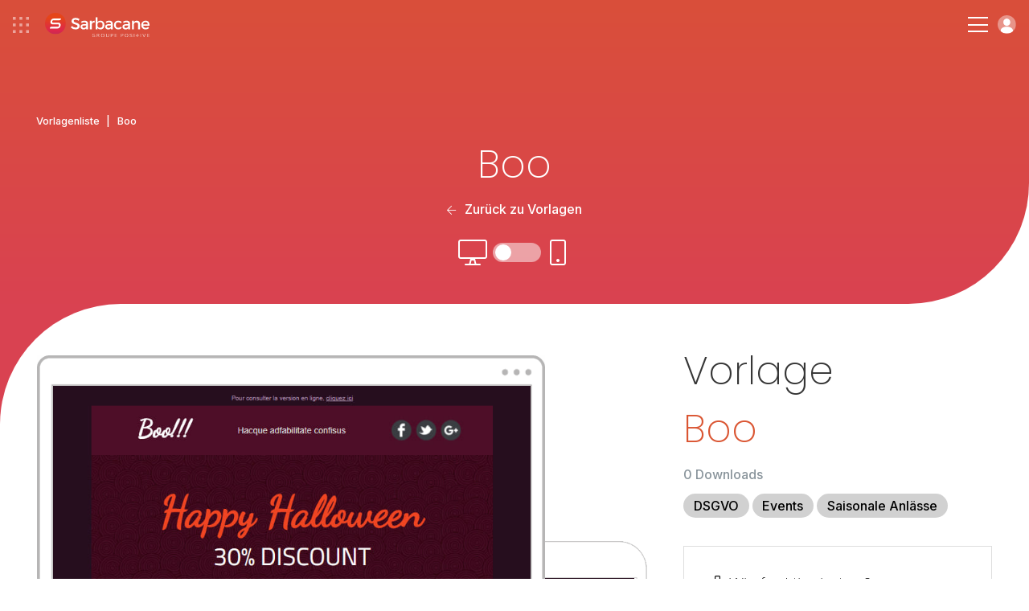

--- FILE ---
content_type: text/html; charset=UTF-8
request_url: https://www.sarbacane.com/de/email-vorlagen/boo
body_size: 10788
content:
	<!DOCTYPE html>
	<html lang="DE" xmlns:og="http://opengraphprotocol.org/schema/" xmlns:fb="http://www.facebook.com/2008/fbml">
		<head>
			<!-- Metas + CSS -->
			<link rel="icon" href="/favicon.ico?v=1.0">
			<link rel="apple-touch-icon" sizes="180x180" href="https://www.sarbacane-cdn.com/favicon/apple-touch-icon.png">
			<link rel="icon" type="image/png" sizes="32x32" href="https://www.sarbacane-cdn.com/favicon/favicon-32x32.png">
			<link rel="icon" type="image/png" sizes="16x16" href="https://www.sarbacane-cdn.com/favicon/favicon-16x16.png">
			<link rel="manifest" href="https://www.sarbacane-cdn.com/favicon/site.webmanifest">
			<!-- METAS -->
<script type="text/javascript" src="https://www.sarbacane-cdn.com/js/addImageDimensions.js?v=20251203"></script>
<meta http-equiv="Content-Type" content="text/html;charset=UTF-8">
<meta name="google-site-verification" content="guufe_K03-Ld-APjlafxuaBbgpfgqeHgyBBefXfbKu4"/>
<title>Kostenlose Boo - E Mail Vorlage zum Downloaden</title>
<meta name="description" content="Boo bietet ein professionelles E Mail Vorlage Design, welches kostenlos in Sarbacane individuell angepasst werden kann. Zahlreiche verfügbare templates."/>
<meta name="viewport" content="width=device-width, initial-scale=1.0">
<meta name="theme-color" content="#222222">
<meta property="og:image" content="https://www.sarbacane-cdn.com/img/logo/opengraph-img.png"/>
<meta property="og:image:secure_url" content="https://www.sarbacane-cdn.com/img/logo/opengraph-img.png"/>
<meta property="og:title" content="Kostenlose Boo - E Mail Vorlage zum Downloaden"/>
<meta property="og:description" content="Boo bietet ein professionelles E Mail Vorlage Design, welches kostenlos in Sarbacane individuell angepasst werden kann. Zahlreiche verfügbare templates."/>
<meta property="og:locale" content="de_DE"/>
<meta property="og:type" content="website"/>
<meta property="og:url" content="https://www.sarbacane.com/de/email-vorlagen/boo"/>
<meta property="og:site_name" content="Sarbacane"/>
<meta name="twitter:image" content="https://www.sarbacane-cdn.com/img/logo/opengraph-img.png"/>
<meta name="twitter:title" content="Kostenlose Boo - E Mail Vorlage zum Downloaden"/>
<meta name="twitter:description" content="Boo bietet ein professionelles E Mail Vorlage Design, welches kostenlos in Sarbacane individuell angepasst werden kann. Zahlreiche verfügbare templates."/>
<meta name="twitter:card" content="summary"/>
<meta name="google-site-verification" content="DG6huETNkIpTa2wdeN2JpG04Poj65UftGmw-P8uVkn0"/>

<!-- HrefLang -->




	

	

	

	
	

<link rel="dns-prefetch" href="https://www.sarbacane-cdn.com"/>
<link
rel="dns-prefetch" href="//www.googletagmanager.com"/>

<!-- Canonical -->
	<link rel="canonical" href="https://www.sarbacane.com/de/email-vorlagen/boo"/>

<!-- Css suite -->
	<!-- Css sunrise -->
	<link rel="stylesheet" type="text/css" href="https://www.sarbacane-cdn.com/css/style.css?v=20251203">

			<!-- Old css custom -->
		<link rel="stylesheet" href="https://www.sarbacane-cdn.com/css/templates-tag.min.20251203.css" type="text/css">
	<!-- Libs CSS --><link rel="stylesheet" href="https://unpkg.com/aos@2.3.1/dist/aos.css?v=20251203"><link rel="stylesheet" type="text/css" href="https://cdnjs.cloudflare.com/ajax/libs/fancybox/3.5.7/jquery.fancybox.min.css?v=20251203"><link rel="stylesheet" href="https://cdnjs.cloudflare.com/ajax/libs/slick-carousel/1.8.1/slick.min.css?v=20251203"><link rel="stylesheet" href="https://cdnjs.cloudflare.com/ajax/libs/Swiper/9.2.0/swiper-bundle.css?v=20251203">
		</head>

		<body data-webp=webp class="DE">
							<!-- Header -->
							
<!-- Header desk -->
<header id="header" class="p-4 flex items-center justify-between " data-darkheader="">
	<div
		class="flex items-center">


		<!-- Bento & logo -->
		<div class="flex items-center mr-4 lg:mr-6 xxl:mr-12">
							<img alt="menu bento" class="ico-bento mr-4" src="https://www.sarbacane-cdn.com/img/icone/menu-bento.svg">
										<a class="flex" href="https://www.sarbacane.com/de">
					<img src="https://www.sarbacane-cdn.com/img/header/sarbacaneFR-white.svg" alt="Sarbacane-Logo" class="header-logo ml-1"/>
				</a>
					</div>

		<!-- Nav -->
		<div class="menu-item">
			<p class="nav-item target-submenu" data-menu="subMenu-fonctionnalites">Funktionen</p>
		</div>

					<a href="//www.sarbacane.com/de/preis#suite" class="nav-item link-animate ml-4 mr-4 lg:ml-6 lg:mr-6 xxl:ml-12 xxl:mr-12">Preise</a>
		
		<div class="menu-item mr-4 lg:mr-6 xxl:mr-12">
			<p class="nav-item target-submenu" data-menu="subMenu-why">Warum Sarbacane</p>
		</div>

		<div class="menu-item">
			<p class="nav-item target-submenu" data-menu="subMenu-ressources">Ressourcen</p>
		</div>

		<a href="//www.sarbacane.com/de/kontakt" class="nav-item link-animate ml-4 lg:ml-6 xxl:ml-12">Kontaktieren Sie uns</a>
	</div>

	<div class="flex items-center">

					<a class="tel link-animate gaPhone" href="tel:+33328328040">+33 328 328 040</a>
		
														<button onclick="return showCalendly('https://calendly.com/sarbacane_commerce/angebote?utm_source=site&utm_medium=menu&utm_campaign=header_Main/index', event)" class="btn btn-white ml-3">Fordern Sie eine Demo an</button>
				

			
		
					<a style="width: auto;" href="" class="btn btn-blue w-full btn-create-account flex ml-3">Konto erstellen</a>
			<a class="btn-login login flex ml-3" href="https://account.sarbacane.com/auth/login"><img src="https://www.sarbacane-cdn.com/img/icone/picto-profil.svg" alt="Anmelden"></a>
			</div>
</header>

<!-- Submenus -->
<div id="subMenu-fonctionnalites" class="sub-menu sub-menu-fonctionnalites flex">
	<div class="sub-menu-fonctionnalites__usages w-3/10 p-4 xl:px-8 xl:pb-8 xxl:px-16 xxl:pb-10">
		<span>Verwendungen</span>
		<div class="usages__item">
			<img src="https://www.sarbacane-cdn.com/img/header/email-marketing.svg" alt="E-Mail-Marketing">
			<a href="/en/bulkmail">E-Mail-Marketing</a>
		</div>
		<div class="usages__item">
			<img src="https://www.sarbacane-cdn.com/img/header/sms-marketing.svg" alt="SMS Marketing">
			<a href="//www.sarbacane.com/de/sms-marketing">SMS Marketing</a>
		</div>
		<div class="usages__item">
			<img src="https://www.sarbacane-cdn.com/img/header/sms-transactionnels.svg" alt="Transaktionale SMS">
			<a href="//www.sarbacane.com/de/transaktionale-sms">Transaktionale SMS</a>
		</div>
		<div class="usages__item">
			<img src="https://www.sarbacane-cdn.com/img/header/marketing-automation.svg" alt="Marketing-Automatisierung">
			<a href="//www.sarbacane.com/de/marketing-automatisierung">Marketing-Automatisierung</a>
		</div>
		<div class="usages__item">
			<img src="https://www.sarbacane-cdn.com/img/header/prospection-commerciale.svg" alt="Verkaufsanbahnung">
			<a href="//www.sarbacane.com/de/kundenakquise">Verkaufsanbahnung</a>
		</div>
		<div class="usages__item">
			<img src="https://www.sarbacane-cdn.com/img/header/email-transactionnels.svg" alt="Transaktions-E-Mails">
			<a href="//www.sarbacane.com/de/transaktionale-emails">Transaktions-E-Mails</a>
		</div>
		<div class="usages__item">
			<img src="https://www.sarbacane-cdn.com/img/header/identite-visuelle.svg" alt="Visuelle Identität">
			<a href="//www.sarbacane.com/de/corporate-identity">Visuelle Identität</a>
		</div>
	</div>

	<div class="sub-menu-fonctionnalites__produits w-4/10 p-4 xl:px-8 xl:pb-8 xxl:pb-10">
		<span>Lösungen</span>

		<div class="flex flex-wrap border-products">

			<a href="//www.sarbacane.com/de/marketing-software" class="flex items-center w-1/2 mb-3">
				<img class="img-product" src="https://www.sarbacane-cdn.com/img/home/logo-suite.svg" alt="Suite">
				<div>
					<p class="product-title">Suite</p>
					<p>Alles für Ihre digitale Kommunikation</p>
				</div>
			</a>

			<a href="//www.sarbacane.com/de/marketing-software/forms" class="flex items-center w-1/2 mb-3">
				<img class="img-product" src="https://www.sarbacane-cdn.com/img/home/logo-forms.svg" alt="Forms">
				<div>
					<p class="product-title">Forms</p>
					<p>Formulare und Fragebögen</p>
				</div>
			</a>

			<a href="//www.sarbacane.com/de/marketing-software/campaigns" class="flex items-center w-1/2 mb-3">
				<img class="img-product" src="https://www.sarbacane-cdn.com/img/home/logo-campaigns.svg" alt="Campaigns">
				<div>
					<p class="product-title">Campaigns</p>
					<p>E-Mail-Marketing, SMS &amp; Automatisierung</p>
				</div>
			</a>

			<a href="//www.sarbacane.com/de/landing" class="flex items-center w-1/2 mb-3">
				<img class="img-product" src="https://www.sarbacane-cdn.com/img/home/logo-pages.svg" alt="Landing Pages">
				<div>
					<p class="product-title">Landing Pages</p>
					<p>Website-Erstellung</p>
				</div>
			</a>

			<a href="//www.sarbacane.com/de/marketing-software/engage" class="flex items-center w-1/2 mb-3">
				<img class="img-product" src="https://www.sarbacane-cdn.com/img/home/logo-engage.svg" alt="Engage">
				<div>
					<p class="product-title">Engage</p>
					<p>Automatisierte Akquise</p>
				</div>
			</a>

			<a href="//www.sarbacane.com/de/marketing-software/contacts" class="flex items-center w-1/2 mb-3">
				<img class="img-product" src="https://www.sarbacane-cdn.com/img/home/logo-contacts.svg" alt="Kontakte">
				<div>
					<p class="product-title">Kontakte</p>
					<p>Zentrales Kontaktmanagement</p>
				</div>
			</a>

			<a href="//www.sarbacane.com/de/chat" class="flex items-center w-1/2 mb-3">
				<img class="img-product" src="https://www.sarbacane-cdn.com/img/home/logo-chat.svg" alt="Chat">
				<div>
					<p class="product-title">Chat</p>
					<p>Livechat &amp; Chatbot</p>
				</div>
			</a>

			<a href="//www.sarbacane.com/de/marketing-software/sendkit" class="flex items-center w-1/2 mb-3">
				<img class="img-product" src="https://www.sarbacane-cdn.com/img/home/logo-sendkit.svg" alt="sendkit">
				<div>
					<p class="product-title">Sendkit</p>
					<p>Transaktionale E-Mails &amp; SMS</p>
				</div>
			</a>

			<a href="//www.sarbacane.com/de/marketing-software/studio" class="flex items-center w-1/2 mb-3">
				<img class="img-product" src="https://www.sarbacane-cdn.com/img/home/logo-studio.svg" alt="studio">
				<div>
					<p class="product-title">Studio</p>
					<p>Erstellung von Vorlagen</p>
				</div>
			</a>
		</div>
		<div class="flex flex-wrap">
							<a href="https://www.signitic.com/en?utm_source=sarbacane" target="_blank" class="flex items-center w-1/2 mb-3">
					<img class="img-product" src="https://www.sarbacane-cdn.com/img/header/signitic.svg" alt="Signitic">
					<div>
						<p class="product-title product-external-link">Signitic</p>
						<p>E-Mail-Signaturen</p>
					</div>
				</a>

				<a href="https://www.nocrm.io?utm_source=sarbacane" target="_blank" class="flex items-center w-1/2 mb-3">
					<img class="img-product" src="https://www.sarbacane-cdn.com/img/header/nocrm.svg" alt="noCRM">
					<div>
						<p class="product-title product-external-link">noCRM</p>
						<p>Verkaufsanbahnung</p>
					</div>
				</a>
					</div>
	</div>

	<div class="sub-menu-fonctionnalites__go-further w-4/10 p-4 xl:px-8 xl:pb-8 xxl:px-16 xxl:pb-10 bg-grey">
		<span>Mehr entdecken</span>
		<div class="flex items-center">
			<img class="pr-2 xl:pr-4 xxl:pr-6" src="https://www.sarbacane-cdn.com/img/header/visuel-sarbacane-IA.webp" alt="Intelligente Funktionen">
			<div class="pl-2 xl:pl-4 xxl:pl-6">
				<p class="go-further-subtitle">Intelligente Funktionen</p>
				<p>Die Sarbacane-Suite integriert künstliche Intelligenz-Funktionen, die darauf ausgelegt sind, jede Phase Ihrer Marketingkampagnen zu optimieren, von der Erstellung bis zur Nachverfolgung nach dem Versand.</p>
									<a href="https://www.sarbacane.com/en/artificial-intelligence" class="btn btn-blue hidden xxlblock">Entdecken Sarbacane AI</a>
							</div>
		</div>
		<div class="flex items-center justify-center mt-6 xxlhidden">
							<a href="https://www.sarbacane.com/en/artificial-intelligence" class="btn btn-blue">Entdecken Sarbacane AI</a>
					</div>
	</div>
</div>

<div id="subMenu-why" class="sub-menu sub-menu-why flex">

	<div class="sub-menu-why__solutions w-1/3 p-4 xl:px-8 xl:pb-8 xxl:px-16 xxl:pb-10 flex flex-col justify-between">
		<div>
			<span>Für Ihre Branche</span>
			<div class='flex'>
				<div class="w-1/2 pr-4">
					<div class="solutions__item">
						<img src="https://www.sarbacane-cdn.com/img/header/secteur-public.svg" alt="Öffentlicher Sektor">
						<a href="//www.sarbacane.com/de/oeffentliche-einrichtungen">Öffentlicher Sektor</a>
					</div>
					<div class="solutions__item">
						<img src="https://www.sarbacane-cdn.com/img/header/e-commerce.svg" alt="E-Commerce">
						<a href="//www.sarbacane.com/de/ecommerce">E-Commerce</a>
					</div>
					<div class="solutions__item">
						<img src="https://www.sarbacane-cdn.com/img/header/automobile.svg" alt="Automobil">
						<a href="//www.sarbacane.com/de/Automobil">Automobil</a>
					</div>
					<div class="solutions__item">
						<img src="https://www.sarbacane-cdn.com/img/header/agences.svg" alt="Agenturen">
						<a href="//www.sarbacane.com/de/agentur">Agenturen</a>
					</div>
					<div class="solutions__item">
						<img src="https://www.sarbacane-cdn.com/img/header/sante.svg" alt="Gesundheit">
						<a href="//www.sarbacane.com/de/gesundheit">Gesundheit</a>
					</div>
				</div>
				<div class="w-1/2 pl-4">
					<div class="solutions__item">
						<img src="https://www.sarbacane-cdn.com/img/header/tourisme.svg" alt="Tourismus">
						<a href="//www.sarbacane.com/de/tourismus">Tourismus</a>
					</div>
					<div class="solutions__item">
						<img src="https://www.sarbacane-cdn.com/img/header/enseignement.svg" alt="Bildungswesen">
						<a href="//www.sarbacane.com/de/bildung">Bildungswesen</a>
					</div>
				</div>
			</div>
		</div>
	</div>

	<div class="sub-menu-why__about w-1/3 pr-4 xl:pr-8 xl:py-8 xxl:pr-16 xxl:py-10 flex flex-col justify-between">
		<div>
			<div class='flex'>
				<div class="w-1/2 pr-4">
											<a href="https://www.sarbacane.com/en/why-sarbacane" class="about__item">
							<p class="title">Warum Sarbacane?</p>
							<p class="desc">Der bevorzugte Partner für den Erfolg Ihrer Organisation</p>
						</a>
										<a href="//www.sarbacane.com/de/ueber/unternehmen" class="about__item">
						<p class="title">Wer sind wir?</p>
						<p class="desc">Ein leidenschaftliches Team im Dienst der Innovation</p>
					</a>
											<a href="https://www.sarbacane.com/en/services" class="about__item">
							<p class="title">Unsere Dienstleistungen</p>
							<p class="desc">Beratung, Unterstützung und Dienstleistungen auf Anfrage</p>
						</a>
									</div>
				<div class="w-1/2 pl-4">
											<a href="https://www.sarbacane.com/en/offers" class="about__item">
							<p class="title">Unsere Begleitungen</p>
							<p class="desc">3 Unterstützungsstufen, die auf Ihre Ambitionen abgestimmt sind</p>
						</a>
					
					
					<a href="//www.sarbacane.com/de/dsgvo" class="about__item">
						<p class="title">DSGVO</p>
						<p class="desc">Alles, was Sie über den Datenschutz wissen müssen</p>
					</a>
				</div>
			</div>
		</div>
	</div>

	<div class="sub-menu-why__testimonials w-1/3 p-4 xl:px-8 xl:pb-8 xxl:px-16 xxl:pb-10 bg-grey">
		<span>Unsere Kunden empfehlen uns weiter</span>
		<div class="flex">
			<div class="testimonials__left w-4/10 pr-6 xxxl:pr-8">
				<img src="https://www.sarbacane-cdn.com/img/header/stars.svg" alt="Bewertung 4,5/5">
				<p>Sarbacane wird von unseren Kunden
					<strong>4.5/5</strong>
					auf Avis Vérifiés, Google und Trustpilot bewertet</p>
			</div>
			<div class="testimonials__right w-6/10 pl-6 xxxl:pl-8">
				<p class="italic">"Preis-Leistungs-Verhältnis, Flexibilität bei Integration und Nutzung, umfangreiche Dokumentation, Reaktionsschnelligkeit – alles ist dabei!"</p>
				<p>
					<strong>Louise HERAUT, Le Fourgon</strong>
				</p>
									<a href="" class="btn-create-account btn btn-blue">Sarbacane ausprobieren</a>
							</div>
		</div>
	</div>
</div>

<div id="subMenu-ressources" class="sub-menu sub-menu-ressources flex">
	<div class="sub-menu-ressources__content w-1/3 p-4 xl:px-8 xl:pb-8 xxl:px-16 xxl:pb-10">
		<span>Online-Inhalte</span>
				<a href="/en/whitepapers">
			<img src="https://www.sarbacane-cdn.com/img/header/livres-blancs.svg" alt="Whitepapers">
			<div>
				<p class="title">Whitepapers</p>
				<p class="desc">Kostenlose E-Books zum Herunterladen</p>
			</div>
		</a>
		<a href="//www.sarbacane.com/de/webinars">
			<img src="https://www.sarbacane-cdn.com/img/header/webinars.svg" alt="Webinare">
			<div>
				<p class="title">Webinare</p>
				<p class="desc">Unsere Webinare verfügbar im Replay</p>
			</div>
		</a>
	</div>

	<div class="sub-menu-ressources__help w-1/3 p-4 xl:px-8 xl:pb-8 xxl:px-16 xxl:pb-10">
		<span>Hilfe bei der Nutzung</span>

                    <a target="_blank" href="https://help.sarbacane.com/de/suite/" class="gaHelpCenter">
                <img src="https://www.sarbacane-cdn.com/img/header/centre-aide.svg" alt="Hilfezentrum">
                <div>
                    <p class="title">Hilfebereich</p>
                    <p class="desc">Die Antworten auf all Ihre Fragen</p>
                </div>
            </a>
        
		<a href="/en/videos">
			<img src="https://www.sarbacane-cdn.com/img/header/tutoriels.svg" alt="Tutorials">
			<div>
				<p class="title">Tutorials</p>
				<p class="desc">Beherrschen Sie Sarbacane mit unseren Video-Tutorials</p>
			</div>
		</a>

					<a href="https://www.sarbacane.com/en/trainings">
				<img src="https://www.sarbacane-cdn.com/img/header/formations.svg" alt="Schulungsangebote">
				<div>
					<p class="title">Schulungsangebote</p>
					<p class="desc">Entwickeln Sie Ihre Marketingkompetenzen</p>
				</div>
			</a>
		
		<div class="flex items-center justify-end">
			<a href="//www.sarbacane.com/de/quellen" class="btn-arrow-blue">Alle unsere Ressourcen ansehen</a>
		</div>
	</div>

	<div class="sub-menu-ressources__services bg-grey w-1/3 p-4 xl:px-8 xl:pb-8 xxl:px-16 xxl:pb-10">
		<span>Dienstleistungen auf Anfrage</span>
					<a href="https://www.sarbacane.com/en/services#graphique" class="anchor-service">
				<img src="https://www.sarbacane-cdn.com/img/header/prestations-graphiques.svg" alt="Grafikdienstleistungen">
				<div>
					<p class="title">Grafikdienstleistungen</p>
					<p class="desc">Vertrauen Sie Ihre grafischen Kreationen Experten an</p>
				</div>
			</a>

			<a href="https://www.sarbacane.com/en/services#carte" class="anchor-service">
				<img src="https://www.sarbacane-cdn.com/img/header/services-carte.svg" alt="Dienstleistungen à la carte">
				<div>
					<p class="title">Dienstleistungen à la carte</p>
					<p class="desc">Lassen Sie sich von der Analyse Ihres Bedarfs bis zum Versand begleiten</p>
				</div>
			</a>

			<a href="https://www.sarbacane.com/en/services#delivrabilite" class="anchor-service">
				<img src="https://www.sarbacane-cdn.com/img/header/prestations-delivrabilite.svg" alt="Zustellbarkeits-Dienstleistungen">
				<div>
					<p class="title">Zustellbarkeits-Dienstleistungen</p>
					<p class="desc">Optimieren Sie die Zustellbarkeit Ihrer Kommunikation</p>
				</div>
			</a>

			<div class="flex items-center justify-end">
				<a href="https://www.sarbacane.com/en/services" class="btn-arrow-blue">Alle unsere Dienstleistungen ansehen</a>
			</div>
			</div>
</div>

<!-- Header resp -->
<header
	id="headerResp" class="p-4 flex items-center justify-between " data-darkheader="">

	<!-- Bento & logo -->
	<div class="flex items-center">
					<img alt="menu-bento" class="ico-bento mr-4" src="https://www.sarbacane-cdn.com/img/icone/menu-bento.svg">
							<a class="flex" href="https://www.sarbacane.com/de">
				<img src="https://www.sarbacane-cdn.com/img/header/sarbacaneFR-white.svg" alt="Sarbacane-Logo" class="header-logo ml-1"/>
			</a>
			</div>


	<div class="flex items-center">

		<div class="hamburger-menu">
			<div class="bar-top"></div>
			<div class="bar-middle"></div>
			<div class="bar-bottom"></div>
		</div>

		<a class="btn-login login flex ml-3" href="https://account.sarbacane.com/auth/login"><img src="https://www.sarbacane-cdn.com/img/icone/picto-profil.svg" alt="Anmelden"></a>
	</div>

	<div id="menuResp" class="flex flex-col justify-between">
		<div class="p-4">

			<div class="flex items-center justify-between mb-10">
				<div class="flex items-center">
											<img alt="menu bento" class="ico-bento mr-4" src="https://www.sarbacane-cdn.com/img/ico-bento.svg"></img>
								<a class="flex" href="http://www.sarbacane.com">
					<img alt="logo sarbacane" src="https://www.sarbacane-cdn.com/img/logo/sarbacane-grey.svg" alt="Logo Sarbacane" class="header-logo"/>
				</a>
			</div>
			<img alt="close menu" id="closeMenu" src="https://www.sarbacane-cdn.com/img/icone/close-black.svg"></img>
	</div>

	<span class="link-bold" href="">
		<strong>Funktionen</strong>
	</span>
	<span class="menu-accordion-trigger">Verwendungen</span>
	<div class="menu-accordion-panel">
		<div class="flex flex-col pb-8 ml-8">
			<div class="usages__item">
				<img src="https://www.sarbacane-cdn.com/img/header/email-marketing.svg" alt="E-Mail-Marketing">
				<a href="/en/bulkmail">E-Mail-Marketing</a>
			</div>
			<div class="usages__item">
				<img src="https://www.sarbacane-cdn.com/img/header/sms-marketing.svg" alt="SMS Marketing">
				<a href="//www.sarbacane.com/de/sms-marketing">SMS Marketing</a>
			</div>
			<div class="usages__item">
				<img src="https://www.sarbacane-cdn.com/img/header/sms-transactionnels.svg" alt="Transaktionale SMS">
				<a href="//www.sarbacane.com/de/transaktionale-sms">Transaktionale SMS</a>
			</div>
			<div class="usages__item">
				<img src="https://www.sarbacane-cdn.com/img/header/marketing-automation.svg" alt="Marketing-Automatisierung">
				<a href="//www.sarbacane.com/de/marketing-automatisierung">Marketing-Automatisierung</a>
			</div>
			<div class="usages__item">
				<img src="https://www.sarbacane-cdn.com/img/header/prospection-commerciale.svg" alt="Verkaufsanbahnung">
				<a href="//www.sarbacane.com/de/kundenakquise">Verkaufsanbahnung</a>
			</div>
			<div class="usages__item">
				<img src="https://www.sarbacane-cdn.com/img/header/email-transactionnels.svg" alt="Transaktions-E-Mails">
				<a href="//www.sarbacane.com/de/transaktionale-emails">Transaktions-E-Mails</a>
			</div>
			<div class="usages__item">
				<img src="https://www.sarbacane-cdn.com/img/header/identite-visuelle.svg" alt="Visuelle Identität">
				<a href="//www.sarbacane.com/de/corporate-identity">Visuelle Identität</a>
			</div>
		</div>
	</div>

	<span class="menu-accordion-trigger">Lösungen</span>
	<div class="menu-accordion-panel">
		<div class="flex flex-col pb-8 ml-8">

			<a href="//www.sarbacane.com/de/marketing-software" class="flex items-center mb-1">
				<img class="img-product pr-3" src="https://www.sarbacane-cdn.com/img/home/logo-suite.svg" alt="Suite">
				<p>
					<strong>Suite</strong>
				</p>
			</a>

			<a href="//www.sarbacane.com/de/marketing-software/engage" class="flex items-center mb-1">
				<img class="img-product pr-3" src="https://www.sarbacane-cdn.com/img/home/logo-engage.svg" alt="Engage">
				<p>
					<strong>Engage</strong>
				</p>
			</a>

			<a href="//www.sarbacane.com/de/marketing-software/contacts" class="flex items-center mb-1">
				<img class="img-product pr-3" src="https://www.sarbacane-cdn.com/img/home/logo-contacts.svg" alt="Kontakte">
				<p>
					<strong>Kontakte</strong>
				</p>
			</a>

			<a href="//www.sarbacane.com/de/marketing-software/campaigns" class="flex items-center mb-1">
				<img class="img-product pr-3" src="https://www.sarbacane-cdn.com/img/home/logo-campaigns.svg" alt="Campaigns">
				<p>
					<strong>Campaigns</strong>
				</p>
			</a>

			<a href="//www.sarbacane.com/de/chat" class="flex items-center mb-1">
				<img class="img-product pr-3" src="https://www.sarbacane-cdn.com/img/home/logo-chat.svg" alt="Chat">
				<p>
					<strong>Chat</strong>
				</p>
			</a>

			<a href="//www.sarbacane.com/de/marketing-software/sendkit" class="flex items-center mb-1">
				<img class="img-product pr-3" src="https://www.sarbacane-cdn.com/img/home/logo-sendkit.svg" alt="Sendkit">
				<p>
					<strong>Sendkit</strong>
				</p>
			</a>

			<a href="//www.sarbacane.com/de/marketing-software/forms" class="flex items-center mb-1">
				<img class="img-product pr-3" src="https://www.sarbacane-cdn.com/img/home/logo-forms.svg" alt="Forms">
				<p>
					<strong>Forms</strong>
				</p>
			</a>

			<a href="//www.sarbacane.com/de/landing" class="flex items-center mb-1">
				<img class="img-product pr-3" src="https://www.sarbacane-cdn.com/img/home/logo-pages.svg" alt="Landing Pages">
				<p>
					<strong>Landing Pages</strong>
				</p>
			</a>

			<a href="//www.sarbacane.com/de/marketing-software/studio" class="flex items-center">
				<img class="img-product pr-3" src="https://www.sarbacane-cdn.com/img/home/logo-studio.svg" alt="Studio">
				<p>
					<strong>Studio</strong>
				</p>
			</a>

			<a href="https://www.signitic.com/en?utm_source=sarbacane" class="flex items-center">
				<img class="img-product pr-3" src="https://www.sarbacane-cdn.com/img/header/signitic.svg" alt="Signitic">
				<p class="product-external-link">
					<strong>Signitic</strong>
				</p>
			</a>
		</div>
		</div>
        <span class="menu-accordion-trigger">Hilfe bei der Nutzung</span>
        <div class="menu-accordion-panel">
            <div class="flex flex-col pb-8 ml-8">
                                    <a href="https://help.sarbacane.com/de/suite/" class="gaHelpCenter link-animate">Hilfebereich</a>
                                <a href="/en/videos" class="link-animate">Tutorials</a>
                                    <a class="link-animate" href="https://www.sarbacane.com/en/trainings">Schulungsangebote</a>
                            </div>    
        </div>

	<span class="link-bold" href="">
		<strong>Warum Sarbacane</strong>
	</span>
	<span class="menu-accordion-trigger">Für Ihren Tätigkeitsbereich</span>
	<div class="menu-accordion-panel">
		<div class="flex flex-col pb-8 ml-8">
			<div class="solutions__item">
				<img src="https://www.sarbacane-cdn.com/img/header/secteur-public.svg" alt="Öffentlicher Sektor">
				<a href="//www.sarbacane.com/de/oeffentliche-einrichtungen">Öffentlicher Sektor</a>
			</div>
			<div class="solutions__item">
				<img src="https://www.sarbacane-cdn.com/img/header/e-commerce.svg" alt="E-Commerce">
				<a href="//www.sarbacane.com/de/ecommerce">E-Commerce</a>
			</div>
			<div class="solutions__item">
				<img src="https://www.sarbacane-cdn.com/img/header/automobile.svg" alt="Automobil">
				<a href="//www.sarbacane.com/de/Automobil">Automobil</a>
			</div>
			<div class="solutions__item">
				<img src="https://www.sarbacane-cdn.com/img/header/agences.svg" alt="Agenturen">
				<a href="//www.sarbacane.com/de/agentur">Agenturen</a>
			</div>
			<div class="solutions__item">
				<img src="https://www.sarbacane-cdn.com/img/header/sante.svg" alt="Gesundheit">
				<a href="//www.sarbacane.com/de/gesundheit">Gesundheit</a>
			</div>
			<div class="solutions__item">
				<img src="https://www.sarbacane-cdn.com/img/header/tourisme.svg" alt="Tourismus">
				<a href="//www.sarbacane.com/de/tourismus">Tourismus</a>
			</div>
			<div class="solutions__item">
				<img src="https://www.sarbacane-cdn.com/img/header/enseignement.svg" alt="Bildungswesen">
				<a href="//www.sarbacane.com/de/bildung">Bildungswesen</a>
			</div>
		</div>
	</div>

	<span class="menu-accordion-trigger">Über uns</span>
	<div class="menu-accordion-panel">
		<div class="flex flex-col pb-8 ml-8">
							<a href="https://www.sarbacane.com/en/why-sarbacane" class="link-animate">Warum Sarbacane?</a>
						<a href="//www.sarbacane.com/de/ueber/unternehmen" class="link-animate">Wer sind wir?</a>
							<a href="https://www.sarbacane.com/en/services" class="link-animate">Unsere Dienstleistungen</a>
				<a href="https://www.sarbacane.com/en/offers" class="link-animate">Unsere Begleitungen</a>
									<a href="//www.sarbacane.com/de/dsgvo" class="link-animate">DSGVO</a>
		</div>
	</div>

	<span class="link-bold" href="">
		<strong>Ressourcen</strong>
	</span>
	<span class="menu-accordion-trigger">Online-Inhalt</span>
	<div class="menu-accordion-panel">
		<div class="flex flex-col pb-8 ml-8">
			<a href="/en/whitepapers" class="link-animate">Whitepapers</a>


			<a href="//www.sarbacane.com/de/webinars" class="link-animate">Webinare</a>
		</div>
	</div>

	<span class="menu-accordion-trigger">Hilfe bei der Nutzung</span>
	<div class="menu-accordion-panel">
		<div class="flex flex-col pb-8 ml-8">
							<a href="https://help.sarbacane.com/de/suite/" class="gaHelpCenter link-animate">Hilfebereich</a>
						<a href="/en/videos" class="link-animate">Tutorials</a>
							<a class="link-animate" href="https://www.sarbacane.com/en/trainings">Schulungsangebote</a>
					</div>
	</div>

	<span class="menu-accordion-trigger">Dienstleistungen auf Anfrage</span>
	<div class="menu-accordion-panel">
		<div class="flex flex-col pb-8 ml-8">
							<a class="link-animate anchor-service" href="https://www.sarbacane.com/en/services#graphique">Grafikdienstleistungen</a>
				<a class="link-animate anchor-service" href="https://www.sarbacane.com/en/services#carte">Dienstleistungen à la carte</a>
				<a class="link-animate anchor-service" href="https://www.sarbacane.com/en/services#delivrabilite">Zustellbarkeits-Dienstleistungen</a>
					</div>
	</div>


			<a href="//www.sarbacane.com/de/preis#suite" class="link-bold link-animate">
			<strong>Preise</strong>
		</a>
	
	<a class="link-bold link-animate" href="//www.sarbacane.com/de/kontakt">
		<strong>Kontaktieren Sie uns</strong>
	</a>

					<a class="tel link-animate gaPhone" href="tel:+33328328040">+33 328 328 040</a>
		
	<div class="p-4 flex flex-col items-center justify-center">

														<button onclick="return showCalendly('https://calendly.com/sarbacane_commerce/angebote?utm_source=site&utm_medium=menu&utm_campaign=header_Main/index', event)" class="btn btn-transparent mb-3 w-full">Fordern Sie eine Demo an</button>
							

		
					<a  href="" class="btn btn-blue w-full btn-create-account">Konto erstellen</a>
		

	</div>
</div></div></header><!-- BENTO SUITE --><div id="bento-menu" class="flex flex-col p-2">

<div class="flex flex-row justify-between pt-6 px-4">
	<img id="bento-icon" src="https://www.sarbacane-cdn.com/img/header/picto-bento.svg" alt="bento icon">
	<img id="bento-close" src="https://www.sarbacane-cdn.com/img/header/picto-bento-close.svg" alt="close">
</div>

<div id="bento-suite-products" class="flex flex-col justify-between">
	<div class="flex flex-col">
		<p id="bento-suite-title">Sarbacane Suite</p>
		<ul>
			<li>
				<a id="bento-contacts" href="//www.sarbacane.com/de/marketing-software/contacts">
					<img src="https://www.sarbacane-cdn.com/img/header/logo-contacts.svg" alt="Contacts">
					<p>Contacts</p><img class="chevron" src="https://www.sarbacane-cdn.com/img/header/icon-chevron.svg" alt="chevron"></a>
			</li>
		</li>
		<li>
			<a id="bento-campaigns" href="//www.sarbacane.com/de/marketing-software/campaigns">
				<img src="https://www.sarbacane-cdn.com/img/header/logo-campaigns.svg" alt="Campaigns">
				<p>Campaigns</p><img class="chevron" src="https://www.sarbacane-cdn.com/img/header/icon-chevron.svg" alt="chevron"></a>
		</li>
	</li>
	<li>
		<a id="bento-sendkit" href="//www.sarbacane.com/de/marketing-software/sendkit">
			<img src="https://www.sarbacane-cdn.com/img/header/logo-sendkit.svg" alt="Sendkit">
			<p>Sendkit</p><img class="chevron" src="https://www.sarbacane-cdn.com/img/header/icon-chevron.svg" alt="chevron"></a>
	</li>
</li>
<li>
	<a id="bento-engage" href="//www.sarbacane.com/de/marketing-software/engage">
		<img src="https://www.sarbacane-cdn.com/img/header/logo-engage.svg" alt="Engage">
		<p>Engage</p><img class="chevron" src="https://www.sarbacane-cdn.com/img/header/icon-chevron.svg" alt=""></a>
</li></li><li>
<a id="bento-chat" href="//www.sarbacane.com/de/chat">
	<img src="https://www.sarbacane-cdn.com/img/header/logo-chat.svg" alt="Chat">
	<p>Chat</p><img class="chevron" src="https://www.sarbacane-cdn.com/img/header/icon-chevron.svg" alt="chevron"></a></li></li><li><a id="bento-studio" href="//www.sarbacane.com/de/marketing-software/studio">
<img src="https://www.sarbacane-cdn.com/img/header/logo-studio.svg" alt="Studio" style="max-width:45px">
<p>Studio</p><img class="chevron" src="https://www.sarbacane-cdn.com/img/header/icon-chevron.svg" alt="chevron"></a></li></li><li><a id="bento-pages" href="//www.sarbacane.com/de/landing"><img src="https://www.sarbacane-cdn.com/img/header/logo-pages.svg" alt="Pages"><p>Pages</p><img class="chevron" src="https://www.sarbacane-cdn.com/img/header/icon-chevron.svg" alt="chevron"></a></li></li><li><a id="bento-forms" href="//www.sarbacane.com/de/marketing-software/forms"><img src="https://www.sarbacane-cdn.com/img/header/logo-forms.svg" alt="Forms"><p>Forms</p><img class="chevron" src="https://www.sarbacane-cdn.com/img/header/icon-chevron.svg" alt="chevron"></a></li></li></ul></div><div id="bento-group-positive"><a href="https://www.positive-group.com/" target="_blank"><p>A solution by</p><img src="https://www.sarbacane-cdn.com/img/header/logo-positiveEN.svg" alt="group positive"></a></div></div></div> 			
			<!-- Pages content -->
			
			
		<section id="template-details-head">
		<div class="contenu">
			<div class="ariane">
				<div class="contenu">
					<ul itemscope itemtype="https://schema.org/BreadcrumbList">
						<li itemprop="itemListElement" itemscope itemtype="https://schema.org/ListItem">
							<a itemprop="item" href="https://www.sarbacane.com/de/email-vorlagen">
								<span itemprop="name">Vorlagenliste</span>
							</a>
							<meta itemprop="position" content="1"/>
							|
						</li>
						<li itemprop="itemListElement" itemscope itemtype="https://schema.org/ListItem">
							<a itemprop="item" class="selected" href="https://www.sarbacane.com/de/email-vorlagen/boo">
								<span itemprop="name">Boo</span>
							</a>
							<meta itemprop="position" content="2"/>
						</li>
					</ul>
				</div>
			</div>
			<h1>Boo</h1>
			<div class="back">
				<a href="//www.sarbacane.com/de/newsletter-vorlagen">
					<i class="fal fa-arrow-left"></i>
					Zurück zu Vorlagen</a>
			</div>
							<div class="switch-container">
					<div class="switch">
						<input type="radio" name="switch" id="switch-desktop" onclick="viewTemplate('desktop');"/>
						<input type="radio" name="switch" id="switch-phone" onclick="viewTemplate('phone');"/>

						<label for="switch-desktop">
							<i class="fal fa-desktop"></i>
						</label>
						<label for="switch-phone">
							<i class="fal fa-mobile"></i>
						</label>
						<span class="toggle"></span>
					</div>
				</div>
					</div>
	</section>

	<section id="template-details-content">
		<div class="details-template">
			<div class="contenu">
				<div class="grid_8">
					<div class="view-template">
						<div class="desk-template">
							<div>
																	<img class="template" src="https://www.sarbacane-cdn.com/emailbuilder/preview/1768-screen.jpg" alt="Templates Emailing Boo Sarbacane"/>
															</div>
						</div>
													<div class="phone-template opacity_anim">
								<div>
																			<img class="template" src="https://www.sarbacane-cdn.com/emailbuilder/preview/1768-mobile.jpg" alt="Templates Emailing Boo Sarbacane"/>
																	</div>
							</div>
											</div>
				</div>
				<div class="grid_4">
					<div class="content-sidebar">
						<h2>
							Vorlage<br/>
							<span class="txt-orange">Boo</span>
						</h2>
						<p class="nb-dl-template">
							0
														Downloads
						</p>
																					<a href="/de/email-vorlagen/dsgvo" class="tag">DSGVO</a>
																												<a href="/de/email-vorlagen/events" class="tag">Events</a>
																												<a href="/de/email-vorlagen/saisonale-anlaesse" class="tag">Saisonale Anlässe</a>
																			<p class="type-model"></p>
												<div class="bloc-obtenir">
							<h3>
								<i class="fal fa-download"></i>
								Wie funktioniert es?
							</h3>
							<p>
								Diese Vorlage ist in der Newsletter-Software Sarbacane verfügbar. Wählen Sie aus all unseren templates und passen Sie nach Ihren Wünschen Farben, Texten und Grafiken an...
							</p>
															<a href="https://account.sarbacane.com/auth/signup?prov=https://www.sarbacane.com/de/email-vorlagen/boo?prov=template&id=1768" class="lien-none">
									<button class="mid-button orange">
										Kostenlos testen
									</button>
								</a>
													</div>
						<div class="bloc-compatibilite">
							<h3>Kompatibilität</h3>
							<ul>
																	<li>
										<i class="fal fa-bring-forward"></i>
										<p>
											Sarbacane EmailBuilder
											<a href="/en/bulkmail/create">Mehr erfahren</a>
										</p>
									</li>
																									<li>
										<i class="fal fa-phone-laptop"></i>
										<p>Responsiv</p>
									</li>
																<li>
									<i class="fal fa-mail-bulk"></i>
									<p>
										Auf den gängigsten Mail-Programmen getestet.
									</p>
								</li>
							</ul>
							<div class="clear"></div>
						</div>
					</div>
				</div>
				<div class="clear"></div>
			</div>
		</div>
	</section>

	<section id="template-details-webdesigners">
		<div class="contenu">
			<div class="grid_8">
				<p>Boo wurde von unseren auf Direktmarketing spezialisierten Webdesignern entwickelt.<br />
Benutzen Sie dieses E-Mail Vorlage Design und passen Sie es für Ihre Kampagnen direkt in Mailify an.</p>
			</div>
			<div class="grid_4">
				<div class="button">
											<a href="//app.mailify.com" class="lien-none">
							<button class="big-button orange">Starten</button>
						</a>
									</div>
			</div>
			<div class="clear"></div>
		</div>
	</section>


			
				<!-- Footer -->
				<footer class="footer">

			<div class="footer__top">
			<div class="footer__top__container">
				<img class="logo-sarbacane" src="https://www.sarbacane-cdn.com/img/layout/footer/logo-sarbacane.svg" alt="Sarbacane-Logo">
				<div class="footer__top__container__inner">
					<div class="footer-block first">
						<span class="title">Eine einzigartige Plattform</span>
						<p>E-Mail- und SMS-Marketingkampagnen, Formulare, Umfragen, Landing Pages, Chatbots und Live-Chats, CRM und Kontaktverwaltung, automatisierte Prospektion: Wir begleiten Sie bei der Erreichung Ihrer Marketingziele.</p>
					</div>
																													
<div class="footer-block">
	<span class="title">Funktionen</span>
	<a class="link-animate" href="/de/marketing-software">Marketingplattform</a>
	<a class="link-animate" href="/en/bulkmail/software">E-Mail-Software</a>
	<a class="link-animate" href="/en/bulkmail">E-Mail-Marketing</a>
	<a class="link-animate" href="/de/sms-marketing">SMS Marketing</a>
	<a class="link-animate" href="/de/transaktionale-sms">Transaktionale SMS</a>
	<a class="link-animate" href="/de/marketing-automatisierung">Marketing-Automatisierung</a>
	<a class="link-animate" href="/de/kundenakquise">Verkaufsanbahnung</a>
	<a class="link-animate" href="/de/transaktionale-emails">Transaktions-E-Mails</a>
	<a class="link-animate" href="/en/artificial-intelligence">Intelligente Funktionen</a>
</div>
															
<div class="footer-block">
	<span class="title">Nützliche Links</span>
	<a class="link-animate" href="//www.sarbacane.com/de/quellen">Hilfe &amp; Ressourcen</a>
	<a class="link-animate" href="//www.sarbacane.com/de/kontakt">Kontaktieren Sie uns</a>
	<a class="link-animate" href="https://blog.sarbacane.com" target="_blank">Blog</a>

			<a class="link-animate" href="/en/services">Dienstleistungen</a>
		<a class="link-animate" href="/en/trainings">Schulungen</a>
	
	<a class="link-animate" href="//www.sarbacane.com/de/newsletter-vorlagen">E-Mail-Vorlagen</a>

			<a class="link-animate" href="/en/bulkmail/campaign/definition">E-Mail-Definition</a>
		<a class="link-animate" href="/en/newsletter/campaign/definition">Newsletter-Definition</a>
	

				

	<a class="link-animate" href="/en/extensions">Sarbacane verbinden</a>
</div>
															
<div class="footer-block">
	<span class="title">Über uns</span>

			<a class="link-animate" href="/en/why-sarbacane">Warum Sarbacane</a>
	
	<a class="link-animate" href="/cas-clients">Unsere Kunden</a>

			<a class="link-animate" href="/en/offers">Unsere Begleitungen</a>
	
	<a class="link-animate" href="/engagements">Unser Engagement</a>
	<a class="link-animate" href="//www.sarbacane.com/de/dsgvo">E-Mail-Marketing und DSGVO</a>
	<a class="link-animate" href="/comparatif">Sarbacane vs. die Konkurrenz</a>

			<a class="link-animate" href="https://www.positive-group.com/group" target="_blank">Sarbacane, eine Marke Positive</a>
		<a class="link-animate" href="https://www.positive-group.com/career" target="_blank">Bei uns einsteigen</a>
		<a class="link-animate" href="https://www.positive-group.com/press" target="_blank">Pressebereich</a>
	</div>
				</div>
			</div>
		</div>

		<div class="footer__mid">
			<div class="footer__mid__container">
				<span class="title">Newsletter abonnieren</span>
				<div class="footer__mid__container__inner">

					<form id="formNewsletter" class="footer-register-newsletter" method="POST">

						<div class="hidden">
															<div class="frc-captcha" data-sitekey="FCMLPQJGHF0KHLM7" data-lang="de"></div>
													</div>

						<input type="hidden" name="config_idSA" id="config_idSA" value="">
						<input type="hidden" name="langID" id="langID" value="4">
						<input type="hidden" id="todoNewsletter" name="todo" value="sendNewsletter"/>
						<input type="hidden" id="provNewsletter" name="prov" value="footer"/>

						<input type="email" id="emailNewsletter" name="email" placeholder="email@domaine.com" autocomplete="off">
						<button type="button" id="submitNewsletter">Registrieren Sie sich</button>

						<div id="loader" class="loader hidden">
							<svg xmlns="http://www.w3.org/2000/svg" viewbox="0 0 100 100" preserveaspectratio="xMidYMid" width="45" height="45" style="shape-rendering: auto; display: block; background: transparent;" xmlns:xlink="http://www.w3.org/1999/xlink">
								<g>
									<circle stroke-dasharray="164.93361431346415 56.97787143782138" r="35" stroke-width="10" stroke="#4186cb" fill="none" cy="50" cx="50">
										<animateTransform keytimes="0;1" values="0 50 50;360 50 50" dur="1s" repeatcount="indefinite" type="rotate" attributename="transform"></animateTransform>
									</circle>
									<g></g>
								</g>
							</svg>
						</div>
					</form>

					<div class="footer-register-messages hidden" id="form-messages">
						<p id="news-confirmation-register" class="hidden newsletter-alert success">
							Vielen Dank für Ihr Abonnement des Newsletters, eine Bestätigungs-E-Mail wurde verschickt, Sie werden bald die besten Ratschläge zum Thema E-Mailing erhalten
						</p>
						<p id="news-mail-error" class="hidden newsletter-alert error">
							E-Mail ungültig
						</p>
						<p id="news-errors" class="hidden newsletter-alert error"></p>
					</div>

					<div class="mention-rgpd-newsletter">
													<p>Wenn Sie Ihre E-Mail-Adresse eingeben, verarbeitet Positive Group France die erhobenen Daten.
								<a href="https://assets.sarbacane-cdn.com/legal/EN_Form_Newsletter.pdf" target="_blank">Datenverwaltung</a>
								|
								<a class="chat-link-desabo" href="https://mypreferences.sarbacane.com" target="_blank">Präferenz-Einstellungen</a>
							</p>
											</div>

				</div>
			</div>
		</div>
		<div class="footer__bottom">
		<div class="footer__bottom__container">

			<div class="footer__bottom__container__upper-resp">
				<div class="partners-list-resp">
					<img class="logo-signal-spam" src="https://www.sarbacane-cdn.com/img/layout/footer/logo-signal-spam.svg" alt="Logo Signal Spam">
					<img class="logo-dma" src="https://www.sarbacane-cdn.com/img/layout/footer/logo-dma.svg" alt="DMA-Logo">
					<img class="logo-afcdp" src="https://www.sarbacane-cdn.com/img/layout/footer/logo-afcdp.svg" alt="AFCDP-Logo">
					<img class="logo-ft120" src="https://www.sarbacane-cdn.com/img/layout/footer/logo-ft120.svg" alt="La French Tech 120 Logo">
				</div>
			</div>

			<div class="footer__bottom__container__upper">
				<div class="partners">
											<a href="https://www.positive-group.com" target="_blank" class="partners-positive">
							<img class="logo-positive" src="https://www.sarbacane-cdn.com/img/layout/footer/logo-positive.svg" alt="Groupe Positive Logo">
							<p>Sarbacane<br>
								EINE
								<strong>positive</strong>
								<br/>
								MARKE
							</p>
							<img class="separator" src="https://www.sarbacane-cdn.com/img/layout/footer/separator.svg" alt="Trenner">
						</a>
										<div class="partners-list">
						<img class="logo-signal-spam" src="https://www.sarbacane-cdn.com/img/layout/footer/logo-signal-spam.svg" alt="Logo Signal Spam">
						<img class="logo-dma" src="https://www.sarbacane-cdn.com/img/layout/footer/logo-dma.svg" alt="DMA-Logo">
						<img class="logo-afcdp" src="https://www.sarbacane-cdn.com/img/layout/footer/logo-afcdp.svg" alt="AFCDP-Logo">
						<img class="logo-ft120" src="https://www.sarbacane-cdn.com/img/layout/footer/logo-ft120.svg" alt="La French Tech 120 Logo">
					</div>
				</div>
				<div class="lang-selection">
					
				</div>
			</div>

			<div class="footer__bottom__container__lower">
				<div class="rgpd-links">
					<p class="copyright">©
						2026
						Positive Groupe France</p>
					<a class="link-animate" href="//www.sarbacane.com/de/vertraege-und-bedingungen">Verträge</a>
											<a class="link-animate" href="/en/legal-information">Impressum</a>
										<a class="link-animate" href="//www.sarbacane.com/de/vertraege-und-bedingungen">Persönliche Daten</a>
					<a class="link-animate" href="javascript:openAxeptioCookies()">Cookie-Einstellungen</a>
					<a class="link-animate" href="/sitemap.xml">Sitemap</a>
				</div>

				<div class="socials">
					<a href="https://www.facebook.com/SarbacaneSoftware" target="_blank"><img src="https://www.sarbacane-cdn.com/img/layout/footer/logo-facebook.svg" alt="Facebook-Logo"></a>
					<a href="https://x.com/sarbacaneSoft" target="_blank"><img src="https://www.sarbacane-cdn.com/img/layout/footer/logo-x.svg" alt="X Logo"></a>
					<a href="https://www.youtube.com/SarbacaneSoftware" target="_blank"><img src="https://www.sarbacane-cdn.com/img/layout/footer/logo-youtube.svg" alt="Youtube-Logo"></a>
					<a href="https://www.instagram.com/sarbacanesoftware" target="_blank"><img src="https://www.sarbacane-cdn.com/img/layout/footer/logo-instagram.svg" alt="Instagram-Logo"></a>
					<a href="https://www.linkedin.com/company/sarbacane-positive" target="_blank"><img src="https://www.sarbacane-cdn.com/img/layout/footer/logo-linkedin.svg" alt="LinkedIn Logo"></a>
				</div>

				<div class="copyright-tablet">
					<p>©
						2026
						Positive Groupe France</p>
				</div>

				<div class="socials-resp">
					<a href="https://www.facebook.com/SarbacaneSoftware" target="_blank"><img src="https://www.sarbacane-cdn.com/img/layout/footer/logo-facebook.svg" alt="Facebook-Logo"></a>
					<a href="https://x.com/sarbacaneSoft" target="_blank"><img src="https://www.sarbacane-cdn.com/img/layout/footer/logo-x.svg" alt="X Logo"></a>
					<a href="https://www.youtube.com/SarbacaneSoftware" target="_blank"><img src="https://www.sarbacane-cdn.com/img/layout/footer/logo-youtube.svg" alt="Youtube-Logo"></a>
					<a href="https://www.instagram.com/sarbacanesoftware" target="_blank"><img src="https://www.sarbacane-cdn.com/img/layout/footer/logo-instagram.svg" alt="Instagram-Logo"></a>
					<a href="https://www.linkedin.com/company/sarbacane-positive" target="_blank"><img src="https://www.sarbacane-cdn.com/img/layout/footer/logo-linkedin.svg" alt="LinkedIn Logo"></a>
				</div>
			</div>

		</div>
	</div>
</footer>

<!-- Friendly Captcha -->
<script type="module" src="https://cdn.jsdelivr.net/npm/friendly-challenge@0.9.12/widget.module.min.js" async defer></script>
<script nomodule src="https://cdn.jsdelivr.net/npm/friendly-challenge@0.9.12/widget.min.js" async defer></script>

			
			<!-- Scripts -->
			<!-- Toujours initialiser le dataLayer -->
<script>
	function getCookie(cookieName) {
let cookie = {};
document.cookie.split(';').forEach(function (el) {
let [key, value] = el.split('=');
cookie[key.trim()] = value;
});
return cookie[cookieName];
}

let is_already_user = false;
let account_id = '';
let userId = '';

if (getCookie('SuiteAccountId') != undefined) {
is_already_user = true;
account_id = getCookie('SuiteAccountId');
userId = getCookie('SuiteUserId');
}

// Init container GA4
dataLayer = [{
'account_id': account_id,
'userId': userId,
'content_group': 'Templates/tag',
'is_already_user': is_already_user,
'locale': 'DE',
'sarbacaneChatPublic': "spk-9975b50b-1e49-4cfe-8f75-26ed7b532786"
}];
</script>

<!-- Init GTM -->
	<!-- Google Tag Manager -->
	<script>
		(function (w, d, s, l, i) {
w[l] = w[l] || [];
w[l].push({'gtm.start': new Date().getTime(), event: 'gtm.js'});
var f = d.getElementsByTagName(s)[0],
j = d.createElement(s),
dl = l != 'dataLayer' ? '&l=' + l : '';
j.defer = true;
j.src = 'https://www.googletagmanager.com/gtm.js?id=' + i + dl;
f.parentNode.insertBefore(j, f);
})(window, document, 'script', 'dataLayer', 'GTM-PX2MF6');
	</script>
	<!-- End Google Tag Manager -->

	<!-- Google Tag Manager (noscript) -->
	<noscript>
		<iframe src="https://www.googletagmanager.com/ns.html?id=GTM-PX2MF6" height="0" width="0" style="display:none;visibility:hidden"></iframe>
	</noscript>
	<!-- End Google Tag Manager (noscript) -->

<!-- General scripts -->
<script type="text/javascript" src="https://cdnjs.cloudflare.com/ajax/libs/jquery/3.6.3/jquery.min.js?v=20251203"></script>
<script type="text/javascript" src="https://cdnjs.cloudflare.com/ajax/libs/jqueryui/1.13.2/jquery-ui.min.js?v=20251203"></script>
<script type="text/javascript" src="https://cdnjs.cloudflare.com/ajax/libs/waypoints/4.0.1/jquery.waypoints.min.js?v=20251203"></script>
<script type="text/javascript" src="https://cdnjs.cloudflare.com/ajax/libs/slick-carousel/1.8.1/slick.min.js?v=20251203"></script>
<script type="text/javascript" src="https://cdnjs.cloudflare.com/ajax/libs/fancybox/3.5.7/jquery.fancybox.min.js?v=20251203"></script>
<script type="text/javascript" src="https://cdnjs.cloudflare.com/ajax/libs/tooltipster/4.2.8/js/tooltipster.bundle.min.js?v=20251203"></script>
<script type="text/javascript" src="https://unpkg.com/aos@2.3.1/dist/aos.js?v=20251203"></script>
<script src="https://cdnjs.cloudflare.com/ajax/libs/Swiper/9.2.0/swiper-bundle.min.js?v=20251203"></script>
<script type="text/javascript" src="https://www.sarbacane-cdn.com/js/lib/aos.js?v=20251203"></script>
<script type="text/javascript" src="https://www.sarbacane-cdn.com/js/lib/jquery.unveil.js?v=20251203"></script>
<script type="text/javascript" src="https://www.sarbacane-cdn.com/js/lib/calendly.js?v=20251203"></script>
<script type="text/javascript" src="https://www.sarbacane-cdn.com/js/header.js?v=20251203"></script>
<script type="text/javascript" src="https://www.sarbacane-cdn.com/js/prov.js?v=20251203"></script>
<script type="text/javascript" src="https://www.sarbacane-cdn.com/js/ga4-analytics.js?v=20251203"></script>
<script type="text/javascript" src="https://www.sarbacane-cdn.com/js/function.js?v=20251203"></script>
<script type="text/javascript" src="https://www.sarbacane-cdn.com/js/script.js?v=20251203"></script>
<script type="text/javascript" src="https://www.sarbacane-cdn.com/js/footer.js?v=20251203"></script>
<!-- END general scripts -->

<!-- Custom scripts -->

























	<!-- Pages & silos templates/Index Smart Template -->
	<script src="https://cdn.jsdelivr.net/npm/swiper@9/swiper-bundle.min.js?v=20251203"></script>
	<script type="text/javascript" src="https://www.sarbacane-cdn.com/js/pages/suite.js?v=20251203"></script>






<!-- END Custom scripts -->

			<!-- Page scripts -->
			
	<script type="text/javascript">
		$(function () {
$(".opacity_anim").css("opacity", 0);
});

$(document).ready(function () {
var phone = $("#template-details-content").find(".phone-template");
var desk = $("#template-details-content").find(".desk-template");

$("#template-details-content").waypoint(function () {
phone.animate({
left: desk.width() - phone.width() / 2.3,
opacity: 1
}, 850);
}, {
offset: "80%",
triggerOnce: true
});
});

$(window).resize(function () {
var phone = $("#template-details-content").find(".phone-template");
var btnphone = $("#template-details-content").find(".btn-template").find("button.phone");
var desk = $("#template-details-content").find(".desk-template");

if (btnphone.hasClass("active")) {
phone.css("left", desk.width() / 2 - phone.width() / 2);
} else {
phone.css("left", desk.width() - phone.width() / 2.3);
}
});
	</script>
		</body>
	</html>



--- FILE ---
content_type: image/svg+xml
request_url: https://www.sarbacane-cdn.com/img/icone/menu-bento.svg
body_size: -107
content:
<svg xmlns="http://www.w3.org/2000/svg" width="17" height="17" viewBox="0 0 17 17">
  <g id="Groupe_3258" data-name="Groupe 3258" transform="translate(-3111 -2816)" opacity="0.5">
    <rect id="Rectangle_23" data-name="Rectangle 23" width="3" height="3" transform="translate(3118 2816)" fill="#fff"/>
    <rect id="Rectangle_27" data-name="Rectangle 27" width="3" height="3" transform="translate(3118 2823)" fill="#fff"/>
    <rect id="Rectangle_30" data-name="Rectangle 30" width="3" height="3" transform="translate(3118 2830)" fill="#fff"/>
    <rect id="Rectangle_25" data-name="Rectangle 25" width="3" height="3" transform="translate(3125 2816)" fill="#fff"/>
    <rect id="Rectangle_26" data-name="Rectangle 26" width="3" height="3" transform="translate(3125 2823)" fill="#fff"/>
    <rect id="Rectangle_29" data-name="Rectangle 29" width="3" height="3" transform="translate(3125 2830)" fill="#fff"/>
    <rect id="Rectangle_24" data-name="Rectangle 24" width="3" height="3" transform="translate(3111 2816)" fill="#fff"/>
    <rect id="Rectangle_28" data-name="Rectangle 28" width="3" height="3" transform="translate(3111 2823)" fill="#fff"/>
    <rect id="Rectangle_31" data-name="Rectangle 31" width="3" height="3" transform="translate(3111 2830)" fill="#fff"/>
  </g>
</svg>


--- FILE ---
content_type: image/svg+xml
request_url: https://www.sarbacane-cdn.com/img/header/agences.svg
body_size: -81
content:
<svg xmlns="http://www.w3.org/2000/svg" width="18" height="20" viewBox="0 0 18 20">
  <path id="agences" d="M19.991,2a1,1,0,0,0-1,1v.637a9.036,9.036,0,0,1-7,3.363h-6a3,3,0,0,0-3,3v2a3,3,0,0,0,3,3h.484l-2.4,5.606A1,1,0,0,0,4.991,22h4A1,1,0,0,0,9.91,21.4l2.724-6.356a9.028,9.028,0,0,1,6.357,3.325V19a1,1,0,0,0,2,0V3a1,1,0,0,0-1-1Zm-14,11a1,1,0,0,1-1-1V10a1,1,0,0,1,1-1h1v4Zm2.341,7H6.508L8.65,15h1.824Zm10.659-4.478a11.052,11.052,0,0,0-7-2.522h-3V9h3a11.053,11.053,0,0,0,7-2.522Z" transform="translate(-2.991 -2.002)" fill="#333"/>
</svg>


--- FILE ---
content_type: image/svg+xml
request_url: https://www.sarbacane-cdn.com/img/header/prestations-graphiques.svg
body_size: 77
content:
<svg xmlns="http://www.w3.org/2000/svg" width="20" height="20" viewBox="0 0 20 20">
  <path id="prestations-graphiques" d="M19,2H5A3,3,0,0,0,2,5V19a3,3,0,0,0,3,3H19a2.81,2.81,0,0,0,.49-.05l.3-.07h.12l.37-.14.13-.07c.1-.06.21-.11.31-.18a3.79,3.79,0,0,0,.38-.32l.07-.09a2.69,2.69,0,0,0,.27-.32l.09-.13a2.31,2.31,0,0,0,.18-.35,1,1,0,0,0,.07-.15c.05-.12.08-.25.12-.38V19.6A2.6,2.6,0,0,0,22,19V5A3,3,0,0,0,19,2ZM5,20a1,1,0,0,1-1-1V14.69l3.29-3.3h0a1,1,0,0,1,1.42,0L17.31,20Zm15-1a.812.812,0,0,1-.15.5.94.94,0,0,1-.09.12l-5.35-5.35.88-.88a1,1,0,0,1,1.42,0h0L20,16.69Zm0-5.14L18.12,12a3.08,3.08,0,0,0-4.24,0l-.88.88L10.12,10a3.08,3.08,0,0,0-4.24,0L4,11.86V5A1,1,0,0,1,5,4H19a1,1,0,0,1,1,1Z" transform="translate(-2 -2)" fill="#333"/>
</svg>


--- FILE ---
content_type: image/svg+xml
request_url: https://www.sarbacane-cdn.com/img/layout/footer/logo-afcdp.svg
body_size: 2211
content:
<svg width="88" height="23" viewBox="0 0 88 23" fill="none" xmlns="http://www.w3.org/2000/svg">
<g id="logo-AFCDP">
<path id="Vector" d="M41.4898 22.7902C39.2098 22.4302 37.0898 21.4002 35.4098 19.8302C33.7298 18.2602 32.5498 16.2202 32.0298 13.9702C31.9398 13.5102 31.9698 13.2502 32.5598 13.2902C33.3498 13.3302 34.1398 13.3102 34.9398 13.2902C35.2698 13.2902 35.4998 13.3402 35.6098 13.7202C35.9998 15.0402 36.7298 16.2402 37.7098 17.2002C38.6998 18.1602 39.9198 18.8502 41.2498 19.2002C42.5798 19.5502 43.9799 19.5602 45.3199 19.2102C46.6499 18.8602 47.8798 18.1802 48.8698 17.2202C48.8998 17.1902 48.9699 17.2002 49.0999 17.1602C49.0999 18.4802 49.0999 19.7702 49.0999 21.0702C49.0999 21.4302 48.8598 21.5202 48.6098 21.6402C47.7598 22.0802 46.8598 22.4102 45.9398 22.6402C45.6698 22.7102 45.3299 22.6202 45.1299 22.9202H42.3398C42.0798 22.7302 41.7598 22.9202 41.4898 22.7802" fill="white"/>
<path id="Vector_2" d="M54.9702 19.4796C56.8402 19.6896 58.7402 19.6196 60.5902 19.2796C62.1502 18.9396 63.5602 18.0896 64.5902 16.8696C65.6202 15.6496 66.2102 14.1196 66.2802 12.5196C66.3902 11.5196 66.3702 10.4996 66.2202 9.49956C66.0002 7.82956 65.1802 6.28956 63.9202 5.17956C62.6502 4.06956 61.0202 3.44956 59.3402 3.44956C58.0902 3.36956 56.8302 3.44956 55.5702 3.39956C55.0402 3.37956 54.9302 3.56956 54.9402 4.04956C54.9602 5.84956 54.9302 7.64956 54.9602 9.44956C54.9602 9.99956 54.8002 10.1596 54.2602 10.1296C53.3902 10.0896 52.5102 10.1096 51.6402 10.1296C51.3302 10.1296 51.1001 10.0996 51.1101 9.69956C51.1601 6.51956 51.0102 3.32956 51.1902 0.149556C52.9802 -0.000443727 54.7702 0.119556 56.5702 0.0895563C57.3002 0.0795563 58.0401 0.0895563 58.7701 0.0895563H59.6402C61.3102 0.0295563 62.9702 0.309556 64.5302 0.919556C65.7802 1.36956 66.9202 2.09956 67.8502 3.05956C68.7802 4.00956 69.4802 5.16956 69.8902 6.42956C71.0202 9.51956 70.9801 12.9096 69.7701 15.9696C68.0301 20.2396 64.7102 22.4596 60.1302 22.8496C59.9402 22.8696 59.7501 22.7896 59.5801 22.9296H59.2502C58.3302 22.8196 57.4102 22.7896 56.4802 22.8496C54.9202 22.8296 53.3702 22.8196 51.8102 22.8496C51.2802 22.8596 51.1101 22.7096 51.1101 22.1596C51.1401 19.4296 51.1301 16.7096 51.1101 13.9796C51.1101 13.4796 51.2402 13.2996 51.7502 13.3296C52.6002 13.3696 53.4402 13.3596 54.2902 13.3296C54.7602 13.3096 54.9002 13.4696 54.9002 13.9296C54.8802 15.6196 54.9002 17.3096 54.9002 18.9996C54.8702 19.1596 54.9002 19.3296 54.9902 19.4696" fill="white"/>
<path id="Vector_3" d="M44.9599 0C46.1399 0.31 47.29 0.69 48.41 1.16C48.64 1.24 48.8299 1.39 48.9599 1.59C49.0899 1.79 49.1399 2.03 49.1099 2.27C49.0599 3.43 49.0899 4.59 49.0899 5.89C48.3299 5.19 47.4799 4.61 46.5599 4.16C45.6099 3.73 44.5799 3.49 43.5299 3.46C42.4799 3.43 41.4399 3.6 40.4599 3.97C39.4799 4.34 38.58 4.9 37.82 5.62C37.06 6.34 36.44 7.2 36.01 8.15C35.84 8.52 35.71 8.89 35.6 9.28C35.41 9.96 35.14 10.2 34.45 10.14C33.77 10.1 33.0799 10.09 32.3999 10.14C31.9899 10.15 31.8299 10.08 31.8999 9.59C32.3099 7.21 33.45 5.02 35.17 3.32C36.89 1.63 39.1 0.51 41.48 0.14C41.74 -0.0100001 42.0699 0.19 42.3299 0H44.95H44.9599Z" fill="white"/>
<path id="Vector_4" d="M47.28 11.6396C47.28 12.1596 47.18 12.6696 46.99 13.1396C46.8 13.6196 46.51 14.0496 46.15 14.4196C45.79 14.7896 45.36 15.0796 44.88 15.2796C44.4 15.4796 43.89 15.5796 43.38 15.5896H43.25C42.72 15.5896 42.2 15.4896 41.72 15.2896C41.23 15.0896 40.79 14.7896 40.42 14.4196C40.05 14.0496 39.75 13.6096 39.55 13.1196C39.35 12.6296 39.25 12.1096 39.25 11.5896C39.25 10.5096 39.69 9.48957 40.44 8.73957C41.19 7.98957 42.21 7.55957 43.28 7.55957C43.8 7.55957 44.32 7.65957 44.81 7.84957C45.29 8.04957 45.74 8.33957 46.11 8.69957C46.48 9.06957 46.78 9.49957 46.98 9.98957C47.18 10.4696 47.29 10.9896 47.29 11.5096V11.6296" fill="white"/>
<path id="Vector_5" d="M30.45 0.889707C30.51 0.249707 30.29 0.0597071 29.64 0.0697071C25.82 0.0997071 22 0.0797071 18.18 0.0897071C17.78 0.249707 17.84 0.609707 17.83 0.919707C17.8 1.51971 17.82 2.11971 17.82 2.71971C17.82 5.99971 17.8 9.27971 17.84 12.5297C17.81 12.4397 17.77 12.3497 17.74 12.2597C16.29 8.43971 14.85 4.61971 13.37 0.809707C13.25 0.489707 13.16 0.109707 12.7 0.0897071H8.72C8.05 0.349707 8.04 1.02971 7.83 1.55971C6.06 6.15971 4.31 10.7697 2.58 15.3797C1.57 17.7197 0.7 20.1297 0 22.5897V22.7497C1.41 22.8997 2.84 22.8897 4.25 22.7197C4.5 22.4697 4.67001 22.1497 4.74001 21.7997C5.16001 20.6397 5.61001 19.4997 5.96001 18.3197C6.01001 18.0397 6.16 17.7797 6.39 17.6097C6.62 17.4397 6.91 17.3697 7.19 17.3997C9.49 17.4297 11.78 17.4297 14.08 17.3997C14.39 17.3597 14.7 17.4397 14.96 17.6197C15.21 17.7997 15.39 18.0797 15.45 18.3897C15.84 19.6097 16.31 20.8097 16.76 21.9997C16.88 22.3197 16.94 22.6997 17.35 22.8197C18.83 22.7697 20.32 22.9297 21.81 22.7397C21.81 19.8797 21.85 17.0197 21.81 14.1597C21.81 13.4997 22.02 13.3297 22.65 13.3497C24.2 13.3897 25.76 13.3797 27.32 13.3497C28.1 13.3397 29.11 13.6897 29.61 13.1997C30.15 12.6697 29.71 11.6497 29.8 10.8397C29.87 10.1997 29.64 9.98971 28.98 9.99971C26.82 10.0397 24.67 9.99971 22.51 10.0297C21.96 10.0297 21.8 9.85971 21.81 9.32971C21.84 7.82971 21.81 6.32971 21.83 4.83971C21.83 4.36971 21.67 3.85971 21.96 3.40971C22.19 3.31971 22.44 3.29971 22.68 3.33971C25.03 3.33971 27.37 3.31971 29.72 3.33971C30.24 3.33971 30.47 3.21971 30.42 2.65971C30.37 2.05971 30.37 1.45971 30.42 0.859707M13.45 13.8797C11.56 13.8497 9.68 13.8597 7.8 13.8797C7.42 13.8797 7.16001 13.8797 7.35001 13.3597C8.43001 10.3997 9.47999 7.41971 10.54 4.44971L10.73 4.42971C11.11 5.49971 11.49 6.55971 11.87 7.62971C12.54 9.49971 13.2 11.3697 13.89 13.2397C14.06 13.7097 14.04 13.8997 13.45 13.8897" fill="white"/>
<path id="Vector_6" d="M82.89 0.3C82.13 0.0600002 81.33 0.18 80.57 0H80.24C79.99 0.1 79.71 0.13 79.44 0.0799999C77.45 0.0799999 75.45 0.0799999 73.46 0.0799999C72.32 0.0799999 72.3 0.0799998 72.3 1.2C72.3 8.07 72.3 14.94 72.3 21.81C72.25 22.14 72.31 22.47 72.48 22.75C73.72 22.85 74.97 22.88 76.22 22.83C76.65 22.55 76.54 22.1 76.54 21.72C76.56 19.78 76.54 17.84 76.55 15.91C76.55 15.06 76.63 14.98 77.5 14.98C78.62 15.01 79.74 14.95 80.85 14.8C83.64 14.34 87.08 12.65 87.63 8.69V5.58C87.29 2.71 85.53 1.13 82.89 0.31M80.3 11.31C79.11 11.46 77.91 11.52 76.71 11.47C76.22 11.49 76.28 11.18 76.28 10.88V3.85C76.28 3.57 76.25 3.3 76.68 3.3C77.99 3.23 79.3 3.3 80.59 3.51C81.49 3.66 82.3 4.14 82.87 4.85C83.44 5.57 83.72 6.47 83.65 7.38C83.67 8.33 83.34 9.26 82.72 9.98C82.1 10.7 81.24 11.17 80.29 11.3" fill="white"/>
</g>
</svg>


--- FILE ---
content_type: image/svg+xml
request_url: https://www.sarbacane-cdn.com/img/header/services-carte.svg
body_size: -95
content:
<svg xmlns="http://www.w3.org/2000/svg" width="19.921" height="19.921" viewBox="0 0 19.921 19.921">
  <path id="services-carte" d="M17,22H5a3,3,0,0,1-3-3V9A3,3,0,0,1,5,6H6a4,4,0,0,1,7.3-2.18A3.86,3.86,0,0,1,14,6h3a1,1,0,0,1,1,1v3a4,4,0,0,1,2.18,7.3A3.86,3.86,0,0,1,18,18h0v3A1,1,0,0,1,17,22ZM5,8A1,1,0,0,0,4,9V19a1,1,0,0,0,1,1H16V16.82a1,1,0,0,1,1.33-.95,1.77,1.77,0,0,0,1.74-.23,1.927,1.927,0,0,0,.45-2.96,1.89,1.89,0,0,0-2.17-.55,1,1,0,0,1-1.33-.95V8h-3.2a1,1,0,0,1-1-1.33,1.77,1.77,0,0,0-.23-1.74,1.94,1.94,0,0,0-3-.43A2,2,0,0,0,8,6a1.89,1.89,0,0,0,.13.67A1,1,0,0,1,7.18,8Z" transform="translate(-2 -2.079)" fill="#333"/>
</svg>
